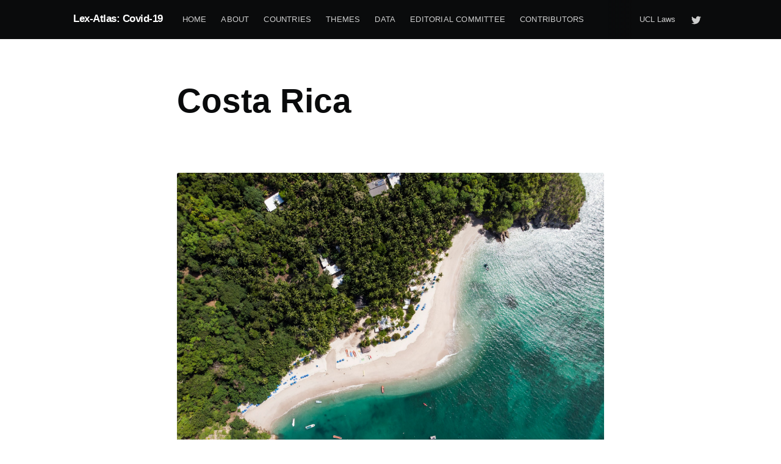

--- FILE ---
content_type: text/html; charset=utf-8
request_url: https://lexatlas-c19.org/costa-rica/
body_size: 7352
content:
<!DOCTYPE html>
<html lang="en">

<head>
  <meta charset="utf-8" />
  <meta http-equiv="X-UA-Compatible" content="IE=edge" />

  <title>Costa Rica</title>
  <meta name="HandheldFriendly" content="True" />
  <meta name="viewport" content="width=device-width, initial-scale=1.0" />

  <link rel="stylesheet" type="text/css" href="/assets/built/screen.css?v=9f1a74a2e7" />

  <link rel="icon" href="/favicon.png" type="image/png" />
    <link rel="canonical" href="https://lexatlas-c19.org/costa-rica/" />
    <meta name="referrer" content="no-referrer-when-downgrade" />
    
    <meta property="og:site_name" content="Lex-Atlas: Covid-19" />
    <meta property="og:type" content="website" />
    <meta property="og:title" content="Costa Rica" />
    <meta property="og:description" content="Costa Rica is a small unitary, democratic country on the Central American isthmus with a well-functioning welfare State that includes universal access to health care through a State-funded health system. Within weeks of the pandemic, a specialized health center for people infected by Covid-19 was created and a 14-day quarantine" />
    <meta property="og:url" content="https://lexatlas-c19.org/costa-rica/" />
    <meta property="og:image" content="https://images.unsplash.com/photo-1536708880921-03a9306ec47d?crop&#x3D;entropy&amp;cs&#x3D;tinysrgb&amp;fit&#x3D;max&amp;fm&#x3D;jpg&amp;ixid&#x3D;MXwxMTc3M3wwfDF8c2VhcmNofDN8fGNvc3RhJTIwcmljYXxlbnwwfHx8&amp;ixlib&#x3D;rb-1.2.1&amp;q&#x3D;80&amp;w&#x3D;2000" />
    <meta property="article:published_time" content="2021-02-24T13:56:42.000Z" />
    <meta property="article:modified_time" content="2023-05-25T10:23:08.000Z" />
    <meta property="article:tag" content="Costa Rica" />
    <meta property="article:tag" content="phase-two" />
    
    <meta name="twitter:card" content="summary_large_image" />
    <meta name="twitter:title" content="Costa Rica" />
    <meta name="twitter:description" content="Costa Rica is a small unitary, democratic country on the Central American isthmus with a well-functioning welfare State that includes universal access to health care through a State-funded health system. Within weeks of the pandemic, a specialized health center for people infected by Covid-19 was created and a 14-day quarantine" />
    <meta name="twitter:url" content="https://lexatlas-c19.org/costa-rica/" />
    <meta name="twitter:image" content="https://images.unsplash.com/photo-1536708880921-03a9306ec47d?crop&#x3D;entropy&amp;cs&#x3D;tinysrgb&amp;fit&#x3D;max&amp;fm&#x3D;jpg&amp;ixid&#x3D;MXwxMTc3M3wwfDF8c2VhcmNofDN8fGNvc3RhJTIwcmljYXxlbnwwfHx8&amp;ixlib&#x3D;rb-1.2.1&amp;q&#x3D;80&amp;w&#x3D;2000" />
    <meta name="twitter:label1" content="Written by" />
    <meta name="twitter:data1" content=" Prof Bruce Wilson" />
    <meta name="twitter:label2" content="Filed under" />
    <meta name="twitter:data2" content="Costa Rica, phase-two" />
    <meta name="twitter:site" content="@lexatlasc19" />
    <meta property="og:image:width" content="2000" />
    <meta property="og:image:height" content="1498" />
    
    <script type="application/ld+json">
{
    "@context": "https://schema.org",
    "@type": "Article",
    "publisher": {
        "@type": "Organization",
        "name": "Lex-Atlas: Covid-19",
        "url": "https://lexatlas-c19.org/",
        "logo": {
            "@type": "ImageObject",
            "url": "https://lexatlas-c19.org/favicon.png",
            "width": 60,
            "height": 60
        }
    },
    "author": {
        "@type": "Person",
        "name": " Prof Bruce Wilson",
        "image": {
            "@type": "ImageObject",
            "url": "https://lexatlas-c19.org/content/images/2021/02/Bruce_Wilson_Wilson_2.jpg",
            "width": 2000,
            "height": 2556
        },
        "url": "https://lexatlas-c19.org/author/bruce-wilson/",
        "sameAs": [
            "https://sciences.ucf.edu/politics/person/bruce-wilson/"
        ]
    },
    "headline": "Costa Rica",
    "url": "https://lexatlas-c19.org/costa-rica/",
    "datePublished": "2021-02-24T13:56:42.000Z",
    "dateModified": "2023-05-25T10:23:08.000Z",
    "image": {
        "@type": "ImageObject",
        "url": "https://images.unsplash.com/photo-1536708880921-03a9306ec47d?crop=entropy&cs=tinysrgb&fit=max&fm=jpg&ixid=MXwxMTc3M3wwfDF8c2VhcmNofDN8fGNvc3RhJTIwcmljYXxlbnwwfHx8&ixlib=rb-1.2.1&q=80&w=2000",
        "width": 2000,
        "height": 1498
    },
    "keywords": "Costa Rica, phase-two",
    "description": "Costa Rica [https://oxcon.ouplaw.com/display/10.1093/law-occ19/law-occ19-e41] is\na small unitary, democratic country on the Central American isthmus with a\nwell-functioning welfare State that includes universal access to health care\nthrough a State-funded health system. Within weeks of the pandemic, a\nspecialized health center for people infected by Covid-19 was created and a\n14-day quarantine for people who tested positive was imposed. The approach was\ncarefully crafted to avoid mass infections",
    "mainEntityOfPage": {
        "@type": "WebPage",
        "@id": "https://lexatlas-c19.org/"
    }
}
    </script>

    <meta name="generator" content="Ghost 4.48" />
    <link rel="alternate" type="application/rss+xml" title="Lex-Atlas: Covid-19" href="https://lexatlas-c19.org/rss/" />
    <script defer src="https://unpkg.com/@tryghost/portal@~1.22.0/umd/portal.min.js" data-ghost="https://lexatlas-c19.org/" crossorigin="anonymous"></script><style id="gh-members-styles">.gh-post-upgrade-cta-content,
.gh-post-upgrade-cta {
    display: flex;
    flex-direction: column;
    align-items: center;
    font-family: -apple-system, BlinkMacSystemFont, 'Segoe UI', Roboto, Oxygen, Ubuntu, Cantarell, 'Open Sans', 'Helvetica Neue', sans-serif;
    text-align: center;
    width: 100%;
    color: #ffffff;
    font-size: 16px;
}

.gh-post-upgrade-cta-content {
    border-radius: 8px;
    padding: 40px 4vw;
}

.gh-post-upgrade-cta h2 {
    color: #ffffff;
    font-size: 28px;
    letter-spacing: -0.2px;
    margin: 0;
    padding: 0;
}

.gh-post-upgrade-cta p {
    margin: 20px 0 0;
    padding: 0;
}

.gh-post-upgrade-cta small {
    font-size: 16px;
    letter-spacing: -0.2px;
}

.gh-post-upgrade-cta a {
    color: #ffffff;
    cursor: pointer;
    font-weight: 500;
    box-shadow: none;
    text-decoration: underline;
}

.gh-post-upgrade-cta a:hover {
    color: #ffffff;
    opacity: 0.8;
    box-shadow: none;
    text-decoration: underline;
}

.gh-post-upgrade-cta a.gh-btn {
    display: block;
    background: #ffffff;
    text-decoration: none;
    margin: 28px 0 0;
    padding: 8px 18px;
    border-radius: 4px;
    font-size: 16px;
    font-weight: 600;
}

.gh-post-upgrade-cta a.gh-btn:hover {
    opacity: 0.92;
}</style>
    <script defer src="/public/cards.min.js?v=9f1a74a2e7"></script><style>:root {--ghost-accent-color: #15171A;}</style>
    <link rel="stylesheet" type="text/css" href="/public/cards.min.css?v=9f1a74a2e7">


  <style>
    footer.site-footer nav.site-footer-nav {
      width: 100%;
      flex-direction: row;
      justify-content: space-between;
    }

    footer.site-footer nav.site-footer-nav > .left {
      display: flex;
      flex-direction: column;
    }

    footer.site-footer nav.site-footer-nav > .right {
      text-align: right;
    }

    footer.site-footer nav.site-footer-nav .social-links {
      justify-content: flex-end;
    }

    footer.site-footer nav.site-footer-nav .social-links a {
      margin-left: 0;
    }

    footer.site-footer nav.site-footer-nav .social-links a::before {
      content: none;
    }


    <!-- only show secondary nav on tablet and below -->
    footer.site-footer nav.site-footer-nav .social-links .social-link-tw,
    footer.site-footer nav.site-footer-nav .footer-links .ucl-laws {
      display: none;
    }

    @media (max-width: 700px) {
      footer.site-footer nav.site-footer-nav .social-links .social-link-tw,
      footer.site-footer nav.site-footer-nav .footer-links .ucl-laws {
        display: initial;
      }

      footer.site-footer nav.site-footer-nav {
        flex-direction: column;
        align-items: center;
      }

      footer.site-footer nav.site-footer-nav > .left,
      footer.site-footer nav.site-footer-nav > .right {
        text-align: center;
      }

      footer.site-footer nav.site-footer-nav > .right {
        margin-top: 2rem;
      }
    }
  </style>

</head>

<body class="page-template page-costa-rica tag-costa-rica tag-hash-countrypage tag-phase-two">

  <div class="site-wrapper">

      
<header class="site-header">
  <div class="outer site-nav-main">
    <div class="inner">
      <style>
    nav.site-nav .site-nav-right .social-links {
        margin-left: 1.5rem;
    }
</style>

<nav class="site-nav">
    <div class="site-nav-left-wrapper">
        <div class="site-nav-left">
                <a class="site-nav-logo" href="https://lexatlas-c19.org">Lex-Atlas: Covid-19</a>
            <div class="site-nav-content">
                    <ul class="nav">
    <li class="nav-home"><a href="https://lexatlas-c19.org/">Home</a></li>
    <li class="nav-about"><a href="https://lexatlas-c19.org/about/">About</a></li>
    <li class="nav-countries"><a href="https://lexatlas-c19.org/browse-countries/">Countries</a></li>
    <li class="nav-themes"><a href="https://lexatlas-c19.org/themes/">Themes</a></li>
    <li class="nav-data"><a href="https://lexatlas-c19.org/data/">Data</a></li>
    <li class="nav-editorial-committee"><a href="https://lexatlas-c19.org/editorial-committee/">Editorial Committee</a></li>
    <li class="nav-contributors"><a href="https://lexatlas-c19.org/contributors/">Contributors</a></li>
</ul>

            </div>
        </div>
    </div>
    <div class="site-nav-right">
        <ul class="nav">
            <li><a target="_blank" rel="noopener" href="https://www.ucl.ac.uk/laws/">UCL Laws</a></li>
        </ul>
        <div class="social-links">
                <a class="social-link social-link-tw" href="https://twitter.com/lexatlasc19" title="Twitter" target="_blank"rel="noopener">
      <svg xmlns="http://www.w3.org/2000/svg" viewBox="0 0 32 32"><path d="M30.063 7.313c-.813 1.125-1.75 2.125-2.875 2.938v.75c0 1.563-.188 3.125-.688 4.625a15.088 15.088 0 0 1-2.063 4.438c-.875 1.438-2 2.688-3.25 3.813a15.015 15.015 0 0 1-4.625 2.563c-1.813.688-3.75 1-5.75 1-3.25 0-6.188-.875-8.875-2.625.438.063.875.125 1.375.125 2.688 0 5.063-.875 7.188-2.5-1.25 0-2.375-.375-3.375-1.125s-1.688-1.688-2.063-2.875c.438.063.813.125 1.125.125.5 0 1-.063 1.5-.25-1.313-.25-2.438-.938-3.313-1.938a5.673 5.673 0 0 1-1.313-3.688v-.063c.813.438 1.688.688 2.625.688a5.228 5.228 0 0 1-1.875-2c-.5-.875-.688-1.813-.688-2.75 0-1.063.25-2.063.75-2.938 1.438 1.75 3.188 3.188 5.25 4.25s4.313 1.688 6.688 1.813a5.579 5.579 0 0 1 1.5-5.438c1.125-1.125 2.5-1.688 4.125-1.688s3.063.625 4.188 1.813a11.48 11.48 0 0 0 3.688-1.375c-.438 1.375-1.313 2.438-2.563 3.188 1.125-.125 2.188-.438 3.313-.875z"/></svg>
    </a>
        </div>
    </div>
</nav>    </div>
  </div>
</header>
<style>
  .country-authors {
    display: flex;
    flex-direction: column;
    font-size: 2rem;
  }

  .country-authors>.rapporteur-meta {
    order: 1;
    margin: 1rem 0 0 0;
  }

  .country-authors>.contributor-meta {
    order: 3;
    margin: 1rem 0 0 0;
    display: none;
  }

  .country-authors>.author {
    // so incorrectly assigned people are obvious
    order: 0;
  }

  .country-authors>.lexatlas-author[data-bio*="Rapporteur for"] {
    order: 2;
  }

  .country-authors>.lexatlas-author[data-bio*="Contributor for"] {
    order: 4;
  }

  .lexatlas-author {
    margin-top: 3rem;
  }

  .country-authors>.lexatlas-author[data-bio*="Contributor for"]+.contributor-meta {
    display: block;
  }

  .post-full-image {
    margin: 25px 170px 50px;
  }

  @media (max-width: 900px) {
    .post-full-image {
      margin: 15px -5vw 25px;
    }
  }

  .contact-country {
    margin-top: 3rem;
  }

  .contact-country>h2 {
    margin-top: 5rem;
    margin-bottom: 2rem;
  }

  .contact-country>p {
    font-size: 1.8rem;
    margin-bottom: 1rem;
  }
</style>


  <main id="site-main" class="site-main outer">
    <div class="inner">

      <article class="post-full post tag-costa-rica tag-hash-countrypage tag-phase-two page ">

        <header class="post-full-header">
          <h1 class="post-full-title">Costa Rica</h1>
        </header>

          <figure class="post-full-image">
            <img srcset="https://images.unsplash.com/photo-1536708880921-03a9306ec47d?crop&#x3D;entropy&amp;cs&#x3D;tinysrgb&amp;fit&#x3D;max&amp;fm&#x3D;jpg&amp;ixid&#x3D;MXwxMTc3M3wwfDF8c2VhcmNofDN8fGNvc3RhJTIwcmljYXxlbnwwfHx8&amp;ixlib&#x3D;rb-1.2.1&amp;q&#x3D;80&amp;w&#x3D;2000 300w, https://images.unsplash.com/photo-1536708880921-03a9306ec47d?crop&#x3D;entropy&amp;cs&#x3D;tinysrgb&amp;fit&#x3D;max&amp;fm&#x3D;jpg&amp;ixid&#x3D;MXwxMTc3M3wwfDF8c2VhcmNofDN8fGNvc3RhJTIwcmljYXxlbnwwfHx8&amp;ixlib&#x3D;rb-1.2.1&amp;q&#x3D;80&amp;w&#x3D;2000 600w, https://images.unsplash.com/photo-1536708880921-03a9306ec47d?crop&#x3D;entropy&amp;cs&#x3D;tinysrgb&amp;fit&#x3D;max&amp;fm&#x3D;jpg&amp;ixid&#x3D;MXwxMTc3M3wwfDF8c2VhcmNofDN8fGNvc3RhJTIwcmljYXxlbnwwfHx8&amp;ixlib&#x3D;rb-1.2.1&amp;q&#x3D;80&amp;w&#x3D;2000 1000w,
              https://images.unsplash.com/photo-1536708880921-03a9306ec47d?crop&#x3D;entropy&amp;cs&#x3D;tinysrgb&amp;fit&#x3D;max&amp;fm&#x3D;jpg&amp;ixid&#x3D;MXwxMTc3M3wwfDF8c2VhcmNofDN8fGNvc3RhJTIwcmljYXxlbnwwfHx8&amp;ixlib&#x3D;rb-1.2.1&amp;q&#x3D;80&amp;w&#x3D;2000 2000w" sizes="(max-width: 800px) 400px,
                            (max-width: 1170px) 1170px,
                            2000px" src="https://images.unsplash.com/photo-1536708880921-03a9306ec47d?crop&#x3D;entropy&amp;cs&#x3D;tinysrgb&amp;fit&#x3D;max&amp;fm&#x3D;jpg&amp;ixid&#x3D;MXwxMTc3M3wwfDF8c2VhcmNofDN8fGNvc3RhJTIwcmljYXxlbnwwfHx8&amp;ixlib&#x3D;rb-1.2.1&amp;q&#x3D;80&amp;w&#x3D;2000" alt="Costa Rica" />
          </figure>

        <section class="post-full-content">
          <div class="post-content">
            <p><a href="https://oxcon.ouplaw.com/display/10.1093/law-occ19/law-occ19-e41">Costa Rica</a> is a small unitary, democratic country on the Central American isthmus with a well-functioning welfare State that includes universal access to health care through a State-funded health system. Within weeks of the pandemic, a specialized health center for people infected by Covid-19 was created and a 14-day quarantine for people who tested positive was imposed. The approach was carefully crafted to avoid mass infections and protect the most vulnerable citizens from the virus; vaccinations started in January 2021 resulting in 74.5% being fully vaccinated by 15 Decemner 2021.</p><p>The Government of Costa Rica took the Covid-19 pandemic very seriously, even before the first cases were reported in the country and before the World Health Organisation (WHO) declared it to be a pandemic. On 6 March 2020, for example, the Government, relying on the WHO's epidemiological alert system, activated the emergency epidemiological protocols to <a href="https://www.ministeriodesalud.go.cr/sobre_ministerio/prensa/decretos_cvd/decreto_42221_S_concentracion_actividades_masivas.pdf">ban mass gatherings</a> and other measures, including social distancing, contact tracing, closing educational institutions, and travel restrictions, initially helped to keep the number of cases and deaths comparatively low.</p><p>Costa Rica’s quick and expansive response to the Covid-19 crisis <a href="https://news.un.org/en/story/2020/05/1064412">received international applause</a> for its remarkably effective efforts to limit and control the spread of the disease and minimize the number of Covid-19-related deaths to the lowest rates in the region. While there is debate about the classification of the current significant increase in cases of Covid-19 as an extension of a <a href="https://observador.cr/expertos-costa-rica-apenas-estaria-saliendo-de-su-primera-ola-de-covid-19/">first wave</a> or the start of <a href="https://semanariouniversidad.com/pais/costa-rica-enfrenta-la-segunda-tercera-o-cuarta-ola-del-covid-19/">a second or third wave</a>, the significant increase that started in April 2021 pushed the number new cases to the highest levels during the pandemic and resulted in a Level 4: <a href="https://wwwnc.cdc.gov/travel/notices/covid-4/coronavirus-costa-rica">very high risk classification for travelers to Costa Rica by the CDC</a>.</p><!--kg-card-begin: html--><iframe src="https://ourworldindata.org/coronavirus-data-explorer?zoomToSelection=true&time=earliest..latest&country=~CRI&region=World&casesMetric=true&interval=smoothed&hideControls=true&perCapita=true&smoothing=7&pickerMetric=location&pickerSort=asc" loading="lazy" style="width: 100%; height: 600px; border: 0px none;"></iframe><!--kg-card-end: html--><p></p><p>Costa Rica’s <a href="https://www.cne.go.cr/recuperacion/declaratoria/historico_de_declaratorias.aspx">previous experience with pandemics</a> and emergencies resulted in the creation of a National Emergency Committee (CNE): a Government agency under the control of the President who can appoint senior officials (cabinet ministers, senior officials from two semi-autonomous institutions, and a representative of the Red Cross). The CNE has the power to design overarching policies for the prevention and response to emergencies and relief for natural and man-made crises. Article 13 of the law furnishes the agency with independence providing it with its <a href="http://www.pgrweb.go.cr/scij/Busqueda/Normativa/Normas/nrm_texto_completo.aspx?nValor1=1&amp;nValor2=56178">own financial powers and specially allocated resources</a>. In mid-March 2020, the CNE recommended that President Alvarado declare a national emergency, <a href="http://www.pgrweb.go.cr/scij/Busqueda/Normativa/Normas/nrm_texto_completo.aspx?param1=NRTC&amp;nValor1=1&amp;nValor2=90991&amp;nValor3=120051&amp;strTipM=TC">which he did the following day</a>. The declaration allows all State agencies and departments to coordinate their actions and for the State to commit public resources to address the emergency. The Ministry of Health, led by an epidemiologist with experience with avian flu and SARS pandemics, and the CNE are the two most important agencies that have managed the State’s response to the pandemic. Actions included collaborative efforts by the State-owned liquor factories making hand sanitizer, then delivered by the national post office, and State actions to offer relief to companies and employees through tax, tariff, and debt relief.</p><p><strong><a href="https://lexatlas-c19.org/costa-rica-resources">More Resources →</a></strong></p>
          </div>
        </section>

      </article>

      <div class="post-feed">
      </div>

      <div class="country-authors">
          <div class="rapporteur-meta">
            <h2>Rapporteur(s)</h2>
          </div>
            <style>
  .lexatlas-author {
    display: flex;
    flex-direction: row;
    align-items: center;
    font-size: 2rem;
    --profile-image-size: 10rem;
  }

  .lexatlas-author>a {
    color: black;
  }

  .lexatlas-author>a:hover {
    text-decoration: none;
  }

  @media (max-width: 900px) {
    .lexatlas-author>.image-link {
      align-self: flex-start
    }

    .lexatlas-author>.image-link>.profile-image {
      --profile-image-size: 8rem;
    }
  }

  .lexatlas-author>.image-link>.profile-image {
    width: var(--profile-image-size);
    height: var(--profile-image-size);
    border-radius: calc(var(--profile-image-size) / 2);
    background-size: cover;
    margin-right: 2rem;
    background-position: center center;
  }

  .lexatlas-author>.image-link>.profile-image.placeholder {
    background-image: url("https://lexatlas-c19.org/content/images/2021/02/Portrait_placeholder.png");
  }

  .lexatlas-author>.content>p {
    margin: 0;
    font-size: 1.8rem;
  }
</style>

<div class="lexatlas-author" data-bio="Professor of Political Science, University of Central Florida; Associated Research Professor, Chr. Michelsen Institute — Rapporteur for Costa Rica" data-name=" Prof Bruce Wilson">
  <a class=" image-link" href="/author/bruce-wilson/">
      <div class="profile-image" style="background-image: url(https://lexatlas-c19.org/content/images/2021/02/Bruce_Wilson_Wilson_2.jpg)"></div>
  </a>
  <div class="content">
    <strong><a href="/author/bruce-wilson/"> Prof Bruce Wilson</a></strong>
    <p>Professor of Political Science, University of Central Florida; Associated Research Professor, Chr. Michelsen Institute — Rapporteur for Costa Rica</p>
  </div>
</div>            <style>
  .lexatlas-author {
    display: flex;
    flex-direction: row;
    align-items: center;
    font-size: 2rem;
    --profile-image-size: 10rem;
  }

  .lexatlas-author>a {
    color: black;
  }

  .lexatlas-author>a:hover {
    text-decoration: none;
  }

  @media (max-width: 900px) {
    .lexatlas-author>.image-link {
      align-self: flex-start
    }

    .lexatlas-author>.image-link>.profile-image {
      --profile-image-size: 8rem;
    }
  }

  .lexatlas-author>.image-link>.profile-image {
    width: var(--profile-image-size);
    height: var(--profile-image-size);
    border-radius: calc(var(--profile-image-size) / 2);
    background-size: cover;
    margin-right: 2rem;
    background-position: center center;
  }

  .lexatlas-author>.image-link>.profile-image.placeholder {
    background-image: url("https://lexatlas-c19.org/content/images/2021/02/Portrait_placeholder.png");
  }

  .lexatlas-author>.content>p {
    margin: 0;
    font-size: 1.8rem;
  }
</style>

<div class="lexatlas-author" data-bio="Law Clerk, Constitutional Chamber of the Supreme Court of Costa Rica — Contributor for Costa Rica" data-name=" Olman Rodriguez Loaiza ">
  <a class=" image-link" href="/author/olman-rodriguez-loaiza/">
      <div class="profile-image placeholder"></div>
  </a>
  <div class="content">
    <strong><a href="/author/olman-rodriguez-loaiza/"> Olman Rodriguez Loaiza </a></strong>
    <p>Law Clerk, Constitutional Chamber of the Supreme Court of Costa Rica — Contributor for Costa Rica</p>
  </div>
</div>            <style>
  .lexatlas-author {
    display: flex;
    flex-direction: row;
    align-items: center;
    font-size: 2rem;
    --profile-image-size: 10rem;
  }

  .lexatlas-author>a {
    color: black;
  }

  .lexatlas-author>a:hover {
    text-decoration: none;
  }

  @media (max-width: 900px) {
    .lexatlas-author>.image-link {
      align-self: flex-start
    }

    .lexatlas-author>.image-link>.profile-image {
      --profile-image-size: 8rem;
    }
  }

  .lexatlas-author>.image-link>.profile-image {
    width: var(--profile-image-size);
    height: var(--profile-image-size);
    border-radius: calc(var(--profile-image-size) / 2);
    background-size: cover;
    margin-right: 2rem;
    background-position: center center;
  }

  .lexatlas-author>.image-link>.profile-image.placeholder {
    background-image: url("https://lexatlas-c19.org/content/images/2021/02/Portrait_placeholder.png");
  }

  .lexatlas-author>.content>p {
    margin: 0;
    font-size: 1.8rem;
  }
</style>

<div class="lexatlas-author" data-bio="Law Clerk at the Constitutional Chamber of the Supreme Court of Costa Rica — Contributor for Costa Rica" data-name=" Sigrid Morales Carrasco">
  <a class=" image-link" href="/author/sigrid-morales-carrasco/">
      <div class="profile-image placeholder"></div>
  </a>
  <div class="content">
    <strong><a href="/author/sigrid-morales-carrasco/"> Sigrid Morales Carrasco</a></strong>
    <p>Law Clerk at the Constitutional Chamber of the Supreme Court of Costa Rica — Contributor for Costa Rica</p>
  </div>
</div>          <div class="contributor-meta">
            <h2>Contributor(s)</h2>
          </div>
      </div>

      <div class="contact-country">
        <h2>
          Contact the
              Country
          Team
        </h2>
        <p>
          The Team may be reached at the following email address: <a href="mailto:costa-rica@lexatlas-c19.org">costa-rica@lexatlas-c19.org</a>
        </p>
        <p>
          We ask that only researchers, policy makers and public or civil society institutions email Country/Territory Teams directly. Any general query about
          the project can be sent to <a href="mailto:inquiries@lexatlas-c19.org">inquiries@lexatlas-c19.org</a> and any media inquiry to <a
            href="mailto:media@lexatlas-c19.org">media@lexatlas-c19.org</a>.
        </p>
      </div>
    </div>
  </main>




    <footer class="site-footer outer">
      <div class="site-footer-content inner">
          <nav class="site-footer-nav">
            <div class="left">
                <a href="https://gtr.ukri.org/projects?ref=AH%2FV013858%2F1#/tabOverview">
                  <img height="50px" src="/content/images/files/ahrc.png" alt="UKRI: Arts and Humanities Research Council" />
                </a>
                <div class="footer-links">
                  <a target="_blank" rel="noopener" href="https://www.ucl.ac.uk/legal-services/privacy">UCL Privacy Policy</a>
                  <a class="ucl-laws" target="_blank" rel="noopener" href="https://www.ucl.ac.uk/laws/">UCL Laws</a>
                  <a target="_blank" rel="noopener" href="https://www.kcl.ac.uk/law">KCL Law</a>
                  <a target="_blank" rel="noopener" href="https://www.mpil.de/en/pub/news.cfm">MPIL</a>
                </div>
            </div>
            <div class="right">
                <a class="gh-head-button" href="/#/portal/signup">Subscribe via email</a>
              <div class="social-links">
                    <a class="social-link social-link-tw" href="https://twitter.com/lexatlasc19" title="Twitter" target="_blank"rel="noopener">
      <svg xmlns="http://www.w3.org/2000/svg" viewBox="0 0 32 32"><path d="M30.063 7.313c-.813 1.125-1.75 2.125-2.875 2.938v.75c0 1.563-.188 3.125-.688 4.625a15.088 15.088 0 0 1-2.063 4.438c-.875 1.438-2 2.688-3.25 3.813a15.015 15.015 0 0 1-4.625 2.563c-1.813.688-3.75 1-5.75 1-3.25 0-6.188-.875-8.875-2.625.438.063.875.125 1.375.125 2.688 0 5.063-.875 7.188-2.5-1.25 0-2.375-.375-3.375-1.125s-1.688-1.688-2.063-2.875c.438.063.813.125 1.125.125.5 0 1-.063 1.5-.25-1.313-.25-2.438-.938-3.313-1.938a5.673 5.673 0 0 1-1.313-3.688v-.063c.813.438 1.688.688 2.625.688a5.228 5.228 0 0 1-1.875-2c-.5-.875-.688-1.813-.688-2.75 0-1.063.25-2.063.75-2.938 1.438 1.75 3.188 3.188 5.25 4.25s4.313 1.688 6.688 1.813a5.579 5.579 0 0 1 1.5-5.438c1.125-1.125 2.5-1.688 4.125-1.688s3.063.625 4.188 1.813a11.48 11.48 0 0 0 3.688-1.375c-.438 1.375-1.313 2.438-2.563 3.188 1.125-.125 2.188-.438 3.313-.875z"/></svg>
    </a>
                <a class="social-link" href="https://www.linkedin.com/company/lex-atlas-covid-19/" title="LinkedIn" target="_blank"rel="noopener">
                  <svg
  xmlns="http://www.w3.org/2000/svg"
  width="26"
  height="26"
  viewBox="0 0 26 26"
>
  <path
    d="M19 0h-14c-2.761 0-5 2.239-5 5v14c0 2.761 2.239 5 5 5h14c2.762 0 5-2.239 5-5v-14c0-2.761-2.238-5-5-5zm-11 19h-3v-11h3v11zm-1.5-12.268c-.966 0-1.75-.79-1.75-1.764s.784-1.764 1.75-1.764 1.75.79 1.75 1.764-.783 1.764-1.75 1.764zm13.5 12.268h-3v-5.604c0-3.368-4-3.113-4 0v5.604h-3v-11h3v1.765c1.396-2.586 7-2.777 7 2.476v6.759z"
  ></path>
</svg>                </a>
                <a class="social-link" href="https://feeds.feedburner.com/lex-atlascovid-19" title="RSS" target="_blank" rel="noopener">
                  <svg xmlns="http://www.w3.org/2000/svg" viewBox="0 0 24 24"><circle cx="6.18" cy="17.82" r="2.18"/><path d="M4 4.44v2.83c7.03 0 12.73 5.7 12.73 12.73h2.83c0-8.59-6.97-15.56-15.56-15.56zm0 5.66v2.83c3.9 0 7.07 3.17 7.07 7.07h2.83c0-5.47-4.43-9.9-9.9-9.9z"/></svg>
                </a>
              </div>
            </div>
          </nav>
      </div>
    </footer>
  </div>

  <script src="https://code.jquery.com/jquery-3.6.0.min.js" integrity="sha256-/xUj+3OJU5yExlq6GSYGSHk7tPXikynS7ogEvDej/m4=" crossorigin="anonymous">
  </script>
  <script src="/assets/built/casper.js?v=9f1a74a2e7"></script>

    <script>
    $(function () {
      var $postContent = $(".post-full-content");
      $postContent.fitVids();
    });
  </script>

  <script>
    cleanAllPopups()
  </script>

  

</body>

</html>

--- FILE ---
content_type: application/javascript; charset=UTF-8
request_url: https://lexatlas-c19.org/assets/built/casper.js?v=9f1a74a2e7
body_size: 1790
content:
/*!
* FitVids 1.3
*
*
* Copyright 2017, Chris Coyier + Dave Rupert + Ghost Foundation
* This is an unofficial release, ported by John O'Nolan
* Credit to Thierry Koblentz - http://www.alistapart.com/articles/creating-intrinsic-ratios-for-video/
* Released under the MIT license
*
*/
!function(e){"use strict";e.fn.fitVids=function(t){var i={customSelector:null,ignore:null};if(!document.getElementById("fit-vids-style")){var r=document.head||document.getElementsByTagName("head")[0],o=document.createElement("div");o.innerHTML='<p>x</p><style id="fit-vids-style">.fluid-width-video-container{flex-grow: 1;width:100%;}.fluid-width-video-wrapper{width:100%;position:relative;padding:0;}.fluid-width-video-wrapper iframe,.fluid-width-video-wrapper object,.fluid-width-video-wrapper embed {position:absolute;top:0;left:0;width:100%;height:100%;}</style>',r.appendChild(o.childNodes[1])}return t&&e.extend(i,t),this.each((function(){var t=['iframe[src*="player.vimeo.com"]','iframe[src*="youtube.com"]','iframe[src*="youtube-nocookie.com"]','iframe[src*="kickstarter.com"][src*="video.html"]',"object","embed"];i.customSelector&&t.push(i.customSelector);var r=".fitvidsignore";i.ignore&&(r=r+", "+i.ignore);var o=e(this).find(t.join(","));(o=(o=o.not("object object")).not(r)).each((function(){var t=e(this);if(!(t.parents(r).length>0||"embed"===this.tagName.toLowerCase()&&t.parent("object").length||t.parent(".fluid-width-video-wrapper").length)){t.css("height")||t.css("width")||!isNaN(t.attr("height"))&&!isNaN(t.attr("width"))||(t.attr("height",9),t.attr("width",16));var i=("object"===this.tagName.toLowerCase()||t.attr("height")&&!isNaN(parseInt(t.attr("height"),10))?parseInt(t.attr("height"),10):t.height())/(isNaN(parseInt(t.attr("width"),10))?t.width():parseInt(t.attr("width"),10));if(!t.attr("name")){var o="fitvid"+e.fn.fitVids._count;t.attr("name",o),e.fn.fitVids._count++}t.wrap('<div class="fluid-width-video-container"><div class="fluid-width-video-wrapper"></div></div>').parent(".fluid-width-video-wrapper").css("padding-top",100*i+"%"),t.removeAttr("height").removeAttr("width")}}))}))},e.fn.fitVids._count=0}(window.jQuery||window.Zepto);const waitTillExists=(e,t)=>{let i,r=setInterval((()=>{e()&&(clearInterval(r),clearInterval(i),t())}),0);i=setInterval((()=>{clearInterval(r)}),5e3)},cleanPopup=()=>{const e=document.querySelectorAll("iframe");for(const t of e){document.querySelector("#ghost-portal-root").style.visibility="hidden";const e=()=>t.contentDocument.body.querySelector(".gh-portal-powered");waitTillExists(e,(()=>{e().style="opacity: 0;",e().remove(),document.querySelector("#ghost-portal-root").style.visibility="visible"}))}},getGhostPortal=()=>document.querySelector("#ghost-portal-root"),cleanAllPopups=()=>{const e=new MutationObserver((()=>cleanPopup()));waitTillExists(getGhostPortal,(()=>{e.observe(getGhostPortal(),{childList:!0})}))};!function(e,t){t.addEventListener("DOMContentLoaded",(function(){t.querySelectorAll(".kg-gallery-image img").forEach((function(e){var t=e.closest(".kg-gallery-image"),i=e.attributes.width.value/e.attributes.height.value;t.style.flex=i+" 1 0%"}))}))}(window,document),function(e,t){var i=t.querySelector("link[rel=next]");if(i){var r=t.querySelector(".post-feed");if(r){var o=!1,n=!1,s=e.scrollY,l=e.innerHeight,a=t.documentElement.scrollHeight;e.addEventListener("scroll",h,{passive:!0}),e.addEventListener("resize",v),u()}}function c(){if(404===this.status)return e.removeEventListener("scroll",h),void e.removeEventListener("resize",v);this.response.querySelectorAll(".post-feed > article.post-card").forEach((function(e){r.appendChild(t.importNode(e,!0))}));var s=this.response.querySelector("link[rel=next]");s?i.href=s.href:(e.removeEventListener("scroll",h),e.removeEventListener("resize",v)),a=t.documentElement.scrollHeight,o=!1,n=!1}function d(){if(!n)if(s+l<=a-300)o=!1;else{n=!0;var t=new e.XMLHttpRequest;t.responseType="document",t.addEventListener("load",c),t.open("GET",i.href),t.send(null)}}function u(){o||e.requestAnimationFrame(d),o=!0}function h(){s=e.scrollY,u()}function v(){l=e.innerHeight,a=t.documentElement.scrollHeight,u()}}(window,document),function(e,t){e.Casper||(e.Casper={}),e.Casper.stickyNavTitle=function(i){var r=t.querySelector(i.navSelector),o=t.querySelector(i.titleSelector),n=e.scrollY,s=!1;function l(){var t=o.getBoundingClientRect().top+e.scrollY,l=o.offsetHeight+35;n>=t+l?r.classList.add(i.activeClass):r.classList.remove(i.activeClass),s=!1}e.addEventListener("scroll",(function(){n=e.scrollY,function(){s||requestAnimationFrame(l);s=!0}()}),{passive:!0}),l()}}(window,document);
//# sourceMappingURL=casper.js.map